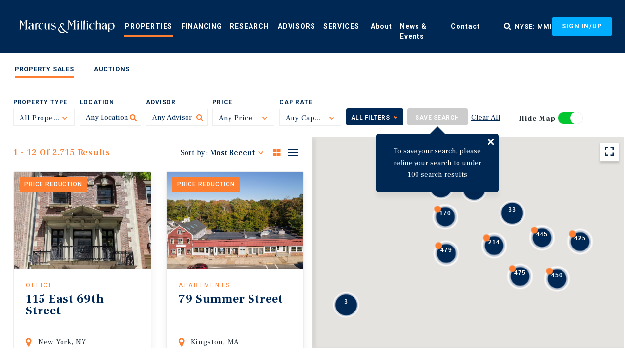

--- FILE ---
content_type: text/html; charset=utf-8
request_url: https://www.marcusmillichap.com/properties?f-advisors-advisors=Ray%20Turchi
body_size: 9575
content:
<!DOCTYPE html>
<html lang="en">
<head>

    <link rel="apple-touch-icon" sizes="180x180" href="/Areas/MM/img/favicon/apple-touch-icon.png">
    <link rel="icon" type="image/png" sizes="32x32" href="/Areas/MM/img/favicon/favicon-32x32.png">
    <link rel="icon" type="image/png" sizes="16x16" href="/Areas/MM/img/favicon/favicon-16x16.png">
    <link rel="manifest" href="/Areas/MM/img/favicon/site.webmanifest">
    <link rel="mask-icon" href="/Areas/MM/img/favicon/safari-pinned-tab.svg" color="#273139">
    <meta name="msapplication-TileColor" content="#da532c">
    <meta name="theme-color" content="#ffffff">

    <meta charset="utf-8" />
    <meta name="viewport" content="width=device-width, target-densityDpi=device-dpi, initial-scale=1, user-scalable=no" />
    <script src="/Areas/MM/js/Utils/CookieControl.js"></script>
    


    <script type="text/javascript">
piAId = '185742';
piCId = '1152';
piHostname = 'pi.pardot.com';
 
(function() {
                function async_load(){
                                var s = document.createElement('script'); s.type = 'text/javascript';
                                s.src = ('https:' == document.location.protocol ? 'https://pi' : 'http://cdn') + '.pardot.com/pd.js';
                                var c = document.getElementsByTagName('script')[0]; c.parentNode.insertBefore(s, c);
                }
               if (window.getConsent()){
					if(window.attachEvent) { window.attachEvent('onload', async_load); }
					else { window.addEventListener('load', async_load, false); }
				}
})();
</script>

<script type='text/javascript'>
piAId = '950452';
piCId = '';
piHostname = 'go2.marcusmillichap.com';
 
(function() {
                function async_load(){
                                var s = document.createElement('script'); s.type = 'text/javascript';
                                s.src = ('https:' == document.location.protocol ? 'https://' : 'http://') + piHostname + '/pd.js';
                                var c = document.getElementsByTagName('script')[0]; c.parentNode.insertBefore(s, c);
                }
                if (window.getConsent()){
					if(window.attachEvent) { window.attachEvent('onload', async_load); }
					else { window.addEventListener('load', async_load, false); }
				}
})();
</script>

<style>  @media screen and (min-width: 992px){
    .score-stripe.mm-sticky-navigation-with-buttons .score-center .score-button:first-of-type{
      margin-left: 20px !important;
    }
  }
</style>


    
    <title>Commercial Properties for Sale | Marcus &amp; Millichap</title>
    <meta property="page_template" content="MM Content Page" />


    <meta property="og:title" content="Commercial Properties for Sale | Marcus &amp; Millichap" />
    <meta property="og:image" content="https://www.marcusmillichap.com/-/media/Images/MM/MM%20Hero%20Images/mm-properties-hero%20jpg.jpg?rev=0e2030bb9d0741b1ad2f9dbb5ca65c57" />
    <meta property="og:image:type" content="image/jpeg" />
    <meta property="og:image:width" content="1440" />
    <meta property="og:image:height" content="350" />

    <meta property="og:description" content="Search Marcus &amp; Millichap&#39;s exclusive inventory of commercial real estate investment properties. More than any other firm." />
    <meta name="description" content="Search Marcus &amp; Millichap&#39;s exclusive inventory of commercial real estate investment properties. More than any other firm." />

<meta property="og:url" content="https://www.marcusmillichap.com/properties" />
<meta name="robots" content="INDEX, FOLLOW" />

        <link href="https://www.marcusmillichap.com/properties" rel="canonical" />



    <link href="/Areas/MM/css/main.css?v=639008976320091860" rel="stylesheet" />


    <script src="/Areas/MM/js/vendor/modernizr.2.6.2.min.js"></script>
    <script src="/Areas/MM/js/bundled-components/vendor.js?v=639008976320091860"></script>

    
        <!-- Google Tag Manager -->
    <script>
	if(window.getConsent()){
		(function(w,d,s,l,i){w[l]=w[l]||[];w[l].push({'gtm.start':
		new Date().getTime(),event:'gtm.js'});var f=d.getElementsByTagName(s)[0],
		j=d.createElement(s),dl=l!='dataLayer'?'&l='+l:'';j.async=true;j.src=
		'https://www.googletagmanager.com/gtm.js?id='+i+dl;f.parentNode.insertBefore(j,f);
		})(window,document,'script','dataLayer','GTM-KZZRMBQ');
	}else{
		// Define dataLayer and the gtag function.
		window.dataLayer = window.dataLayer || [];
		function gtag(){dataLayer.push(arguments);}

		// Set default consent to 'denied' as a placeholder
		// Determine actual values based on your own requirements
		gtag('consent', 'default', {
			'ad_storage': 'denied',
			'ad_user_data': 'denied',
			'ad_personalization': 'denied',
			'analytics_storage': 'denied'
		});
	}
    </script>
    <!-- Create update function for each consent parameter -->
    <script>
        function gaConsentGrant() {
            gtag('consent', 'update', {
                'ad_storage': 'granted',
                'ad_user_data': 'granted',
                'ad_personalization': 'granted',
                'analytics_storage': 'granted'
            });
        }
    </script>
    <!-- End Google Tag Manager -->

</head>
<body class="mm-property-search-page mm-content-page en mode-live web  ">
        <!-- Google Tag Manager (noscript) -->
    <noscript>
        <iframe src="https://www.googletagmanager.com/ns.html?id=GTM-KZZRMBQ"
                height="0" width="0" style="display:none;visibility:hidden"></iframe>
    </noscript>
    <!-- End Google Tag Manager (noscript) -->

    <header class="score-header " >
        <a href="#page-content" class="sr-only sr-only-focusable" aria-label="Skip to main content">Skip to main content</a>
<div class="container score-page-layout-column1 full-width">
    <div class="score-column1 " >
        <div class="score-center">
                <nav class="score-megamenu" >
        
        <div class="score-nav-wrapper">
            <div class="score-nav">
                <!-- score-nav-wrapper is the container -->
                <div class="navbar-header score-navbar-header">
                    <button type="button" data-toggle="collapse" data-target="#mm-baf649d5-ccfc-40e0-99de-3a51d16e710d"
                            class="score-hamburger navbar-toggle">
                        <span class="sr-only">Toggle navigation</span>
                        <span class="icon-bar"></span>
                        <span class="icon-bar"></span>
                        <span class="icon-bar"></span>
                    </button>
                        <a href="/" class="navbar-brand">
                            
                            Home
                        </a>
                </div>
                <div class="collapse navbar-collapse" id="mm-baf649d5-ccfc-40e0-99de-3a51d16e710d">
                    <ul class="nav navbar-nav score-nav" role="menu" >
    <li class="score-megamenu-basic-item active" data-ux-args="{&quot;ClickMessagesTransmitting&quot;:[]}" data-ux-module="score_bootstrap/Components/BasicMenuItem" data-ux-state="pending" role="menuitem"><a class="mm-menu-properties" href="/properties">Properties</a></li><li class="score-megamenu-dropdown dropdown" role="menuitem" >
    <a href="/financing">Financing</a>
    <a href="#" class="dropdown-toggle toggle-caret" data-toggle="dropdown">
        <span class="caret"></span>
        <span class="sr-only">toggle menu</span>
    </a>

    <ul class="dropdown-menu" role="menu">
        

<li class="score-menu-list-item" data-ux-args="{&quot;IsEditorEditing&quot;:false,&quot;ClickMessagesTransmitting&quot;:[]}" data-ux-module="score_bootstrap/Components/MenuListItem" data-ux-state="pending" role="menuitem"><a href="/financing/agency-alliance">Agency Alliance</a></li>
    </ul>
</li><li class="score-megamenu-basic-item" data-ux-args="{&quot;ClickMessagesTransmitting&quot;:[]}" data-ux-module="score_bootstrap/Components/BasicMenuItem" data-ux-state="pending" role="menuitem"><a href="/research">Research</a></li><li class="score-megamenu-dropdown dropdown" role="menuitem" >
    <a href="/advisors">Advisors</a>
    <a href="#" class="dropdown-toggle toggle-caret" data-toggle="dropdown">
        <span class="caret"></span>
        <span class="sr-only">toggle menu</span>
    </a>

    <ul class="dropdown-menu" role="menu">
        

<li class="score-menu-list-item" data-ux-args="{&quot;IsEditorEditing&quot;:false,&quot;ClickMessagesTransmitting&quot;:[]}" data-ux-module="score_bootstrap/Components/MenuListItem" data-ux-state="pending"><a href="/advisors?type=agent#3070fbfb-aab6-491c-a4aa-ae7a5c8a08abfacet=Advisor%20Type:Agent">Agents</a></li>

<li class="score-menu-list-item" data-ux-args="{&quot;IsEditorEditing&quot;:false,&quot;ClickMessagesTransmitting&quot;:[]}" data-ux-module="score_bootstrap/Components/MenuListItem" data-ux-state="pending"><a href="/advisors?type=originator#3070fbfb-aab6-491c-a4aa-ae7a5c8a08abfacet=Advisor%20Type:Originator">Originators</a></li>
    </ul>
</li><li class="score-megamenu-dropdown dropdown" role="menuitem" >
    <a href="/services">Services</a>
    <a href="#" class="dropdown-toggle toggle-caret" data-toggle="dropdown">
        <span class="caret"></span>
        <span class="sr-only">toggle menu</span>
    </a>

    <ul class="dropdown-menu" role="menu">
        

<li class="score-menu-list-item" data-ux-args="{&quot;IsEditorEditing&quot;:false,&quot;ClickMessagesTransmitting&quot;:[]}" data-ux-module="score_bootstrap/Components/MenuListItem" data-ux-state="pending" role="menuitem"><a href="/services/property-types">Investment Property Types</a></li>

<li class="score-menu-list-item" data-ux-args="{&quot;IsEditorEditing&quot;:false,&quot;ClickMessagesTransmitting&quot;:[]}" data-ux-module="score_bootstrap/Components/MenuListItem" data-ux-state="pending" role="menuitem"><a href="/services/1031exchange">1031 Exchange</a></li>

<li class="score-menu-list-item" data-ux-args="{&quot;IsEditorEditing&quot;:false,&quot;ClickMessagesTransmitting&quot;:[]}" data-ux-module="score_bootstrap/Components/MenuListItem" data-ux-state="pending" role="menuitem"><a href="/services/buyer-seller-services">Buyer/Seller Services</a></li>

<li class="score-menu-list-item" data-ux-args="{&quot;IsEditorEditing&quot;:false,&quot;ClickMessagesTransmitting&quot;:[]}" data-ux-module="score_bootstrap/Components/MenuListItem" data-ux-state="pending" role="menuitem"><a href="/services/global-capital-division">Global Capital</a></li>

<li class="score-menu-list-item" data-ux-args="{&quot;IsEditorEditing&quot;:false,&quot;ClickMessagesTransmitting&quot;:[]}" data-ux-module="score_bootstrap/Components/MenuListItem" data-ux-state="pending" role="menuitem"><a href="/services/loan-sales">Loan Sales</a></li>

<li class="score-menu-list-item" data-ux-args="{&quot;IsEditorEditing&quot;:false,&quot;ClickMessagesTransmitting&quot;:[]}" data-ux-module="score_bootstrap/Components/MenuListItem" data-ux-state="pending" role="menuitem"><a href="/services/commercial-property-auctions">Commercial Property Auctions</a></li>

<li class="score-menu-list-item" data-ux-args="{&quot;IsEditorEditing&quot;:false,&quot;ClickMessagesTransmitting&quot;:[]}" data-ux-module="score_bootstrap/Components/MenuListItem" data-ux-state="pending" role="menuitem"><a href="/services/crowdfunding">Crowdfunding</a></li>
    </ul>
</li>
</ul><ul class="nav navbar-nav score-nav" role="menu" >
    <li class="score-megamenu-dropdown dropdown" role="menuitem" >
    <a class="mm-menu-about" href="/about-us">About</a>
    <a href="#" class="dropdown-toggle toggle-caret" data-toggle="dropdown">
        <span class="caret"></span>
        <span class="sr-only">toggle menu</span>
    </a>

    <ul class="dropdown-menu" role="menu">
        

<li class="score-menu-list-item" data-ux-args="{&quot;IsEditorEditing&quot;:false,&quot;ClickMessagesTransmitting&quot;:[]}" data-ux-module="score_bootstrap/Components/MenuListItem" data-ux-state="pending" role="menuitem"><a href="/careers">Careers</a></li>

<li class="score-menu-list-item" data-ux-args="{&quot;IsEditorEditing&quot;:false,&quot;ClickMessagesTransmitting&quot;:[]}" data-ux-module="score_bootstrap/Components/MenuListItem" data-ux-state="pending" role="menuitem"><a href="/about-us/leadership">Leadership</a></li>

<li class="score-menu-list-item" data-ux-args="{&quot;IsEditorEditing&quot;:false,&quot;ClickMessagesTransmitting&quot;:[]}" data-ux-module="score_bootstrap/Components/MenuListItem" data-ux-state="pending" role="menuitem"><a href="/about-us/offices">Offices</a></li>

<li class="score-menu-list-item" data-ux-args="{&quot;IsEditorEditing&quot;:false,&quot;ClickMessagesTransmitting&quot;:[]}" data-ux-module="score_bootstrap/Components/MenuListItem" data-ux-state="pending" role="menuitem"><a target="_blank" href="https://ir.marcusmillichap.com/">Investor Relations</a></li>

<li class="score-menu-list-item" data-ux-args="{&quot;IsEditorEditing&quot;:false,&quot;ClickMessagesTransmitting&quot;:[]}" data-ux-module="score_bootstrap/Components/MenuListItem" data-ux-state="pending"><a href="/about-us/why-mmi">Why MMI</a></li>

<li class="score-menu-list-item" data-ux-args="{&quot;IsEditorEditing&quot;:false,&quot;ClickMessagesTransmitting&quot;:[]}" data-ux-module="score_bootstrap/Components/MenuListItem" data-ux-state="pending" role="menuitem"><a href="/about-us/history">MMI History</a></li>
    </ul>
</li><li class="score-megamenu-basic-item" data-ux-args="{&quot;ClickMessagesTransmitting&quot;:[]}" data-ux-module="score_bootstrap/Components/BasicMenuItem" data-ux-state="pending" role="menuitem"><a class="mm-menu-news-events" href="/news-events">News & Events</a></li><li class="score-megamenu-basic-item" data-ux-args="{&quot;ClickMessagesTransmitting&quot;:[]}" data-ux-module="score_bootstrap/Components/BasicMenuItem" data-ux-state="pending" role="menuitem"><a href="/contact-us">Contact</a></li><li class="score-megamenu-basic-item hidden-lg" data-ux-args="{&quot;ClickMessagesTransmitting&quot;:[]}" data-ux-module="score_bootstrap/Components/BasicMenuItem" data-ux-state="pending" role="menuitem"><a target="_blank" href="https://ir.marcusmillichap.com/">NYSE: MMI</a></li>
</ul>
                </div>
            </div>
        </div>
    </nav>
<div class="score-well" style="" >
    <a class="score-image-button mm-global-search" data-ux-args="{&quot;ClickMessagesTransmitting&quot;:[&quot;open modal&quot;],&quot;StateChangeMessagesTransmitting&quot;:[],&quot;ShowActionMessages&quot;:[],&quot;HideActionMessages&quot;:[]}" data-ux-module="score_bootstrap/Components/Button" data-ux-state="pending" href="#"><img src="https://www.marcusmillichap.com/-/media/Images/MM/MM%20Icons/icon-fax%20svg.svg?iar=0&amp;rev=0dbad92da9cd419ab899ebc6541fcfc2&amp;hash=85D65598ABBEEEA9E82B84E7AD51757A" class=" img-responsive" alt="fax icon" /></a><a class="score-button mm-stock-mmi" data-ux-args="{&quot;ClickMessagesTransmitting&quot;:[],&quot;StateChangeMessagesTransmitting&quot;:[],&quot;ShowActionMessages&quot;:[],&quot;HideActionMessages&quot;:[]}" data-ux-module="score_bootstrap/Components/Button" data-ux-state="pending" href="https://ir.marcusmillichap.com/" target="_blank">NYSE: MMI</a>
</div>

<div class="header-navigation" data-ux-args="{&quot;IsEditorEditing&quot;:false,&quot;SignInSignUpButtonUrl&quot;:&quot;/identity/externallogin?authenticationType=AzureADB2C\u0026ReturnUrl=%2fidentity%2fexternallogincallback%3fReturnUrl%3d%252fproperties%253ff-advisors-advisors%253dRay%252520Turchi%26sc_site%3dMM%26authenticationSource%3dDefault\u0026sc_site=MM&quot;,&quot;IsExternalSignOut&quot;:true,&quot;InternalSignOutUrl&quot;:&quot;/mymmi/internal/logout&quot;,&quot;IsSignedIn&quot;:false,&quot;TooltipDelayInDays&quot;:30}" data-ux-module="MM/Components/ClientPortal/HeaderNavigation" data-ux-state="pending" style="">            <div class="score-button-group">
                <a class="mm-sign-up-sign-in score-button" href="#">Sign In/Up</a>
            </div>
</div>
        </div>
    </div>
</div>
<div class="score-stripe mm-auction-sales-tabs-navigation" style="" >


    <div class="container score-page-layout-column1 ">
    <div class="score-column1 mm-property-search-tabs" >
        <div class="score-center">
            <ul class="score-menu-list" role="menu" >
    

<li class="score-menu-list-item active" data-ux-args="{&quot;IsEditorEditing&quot;:false,&quot;ClickMessagesTransmitting&quot;:[]}" data-ux-module="score_bootstrap/Components/MenuListItem" data-ux-state="pending" role="menuitem"><a href="/properties">Property Sales</a></li>

<li class="score-menu-list-item" data-ux-args="{&quot;IsEditorEditing&quot;:false,&quot;ClickMessagesTransmitting&quot;:[]}" data-ux-module="score_bootstrap/Components/MenuListItem" data-ux-state="pending" role="menuitem"><a href="/auctions">Auctions</a></li>
</ul>
        </div>
    </div>
</div>

</div>
</header><div aria-hidden="true" aria-labelledby="modal-bca29d82-ad6f-45ac-8435-327d9cbdc408-Label" class="modal fade score-modal mm-global-search-modal" data-ux-args="{&quot;StateChangeMessagesTransmitting&quot;:[],&quot;ShowActionMessages&quot;:[&quot;open modal&quot;],&quot;HideActionMessages&quot;:[],&quot;ShowMessagesTransmitting&quot;:[],&quot;HideMessagesTransmitting&quot;:[]}" data-ux-module="score_bootstrap/Components/Modal" data-ux-state="pending" id="modal-bca29d82-ad6f-45ac-8435-327d9cbdc408" role="dialog" tabindex="-1">        <div class="modal-dialog ">
            <div class="modal-content">
                <div class="modal-header" id="modal-bca29d82-ad6f-45ac-8435-327d9cbdc408-Label">
                    
                    <button type="button" class="close" data-dismiss="modal" aria-label="Close">
                        <span aria-hidden="true">&times;</span>
                    </button>
                </div>
                <div class="modal-body">
                    <div class="score-section-header" >

        <h2>
            Search Marcus &amp; Millichap

        </h2>

</div>
<div class="vue-global-search-app" data-ux-args="{}" data-ux-module="MM/bundled-components/GlobalSearchBox" data-ux-state="pending" id="global-search-cf7404b06e9b44cfb2c913773f35fd47">        <input type="hidden" ref="input" id="globalSearchPlaceholderText" value="Search offices, agents, teams, research, events and news">
        <input type="hidden" ref="input" id="globalSearchResultsMessage" value="Top Results For">
        <input type="hidden" ref="input" id="globalSearchTopResultsText" value="Top Results">
</div>


                </div>
                <div class="modal-footer score-call-to-action">
                    
                </div>
            </div>
        </div>
</div>
    <main id="page-content">
        <div class="page-wrapper">
            <div class="container score-page-layout-column1 full-width">
    <div class="score-column1 " >
        <div class="score-center">
            <div class="js-property-search" data-search-query="" data-ux-args="{}" data-ux-module="MM/bundled-components/PropertySearchResults" data-ux-state="pending" id="property-search">    <property-search :is-authenticated="false" :is-client-portal-enabled="true" 
                     :client-portal-url="&quot;/identity/externallogin?authenticationType=AzureADB2C\u0026ReturnUrl=%2fidentity%2fexternallogincallback%3fReturnUrl%3d%252fproperties%253ff-advisors-advisors%253dRay%252520Turchi%26sc_site%3dMM%26authenticationSource%3dDefault\u0026sc_site=MM&quot;" :is-came-from-saved-searches="false"
                     :is-access-denied-saved-search="false" :save-search-refine-limit="100" 
                     :current-saved-search-id="0" :google-map-api-key="&quot;AIzaSyDgVkP6Rn0aQdC5EF82bOzJjRO-X4hSL5A&quot;" 
                     complex-facet-value-separator=":" custom-draw-text-placeholder="Custom Draw"
                     map-search-text-placeholder="Map Search" :save-search-prompt-delay="2000" 
                     :is-auction-properties-enabled="true" :is-auctions-search="false" 
                     traditional-sale-text="Traditional Sale" all-auction-types-text="All Auction Types"
                     recent-search-auction-type-suffix="Auction">
        <template #error-selected-property-not-found-message><p>The property you are trying to visit is no longer available.</p></template>
        <template #exclusive-inventory-text>Search Our Exclusive Inventory</template>
        <template #filters-mobile-filters-btn-text>Sort &amp; Filter</template>
        <template #filters-btn-apply-filters-text>Apply Filters</template>
        <template #filters-btn-add-more-filters-text>Add More Filters</template>
        <template #filters-section-property-type-text>Property Type Specific Filters</template>
        <template #filters-btn-edit-property-type-filters-text>Edit Property Type Filters</template>
        <template #filters-btn-edit-auction-type-filters-text>Edit Auction Type Filters</template>
        <template #filters-btn-more-filters-text>All Filters</template>
        <template #filters-btn-clear-filters-text>Clear Filters</template>
        <template #filters-btn-clear-all-facets-text>Clear All</template>
        <template #filters-btn-back-to-search-text>Back</template>
        <template #filters-btn-update-sort-order-text>Update Sort</template>
        <template #filters-btn-sort-by-text>Sort by:</template>
        <template #filters-btn-sort-by-mobile-text>Sort by</template>
        <template #filters-error-select-property-type-msg>Select a property type to see more filter options.</template>
        <template #filters-map-toggle-mobile-show-map-label>Map</template>
        <template #filters-map-toggle-mobile-show-list-label>List</template>
        <template #filters-cbox-include-auctions>Include Auctions</template>
        <template #map-search-as-i-move-text>Search as I move the map</template>
        <template #map-redo-search-text>Search this area</template>
        <template #map-toggle-show-map-text>Show Map</template>
        <template #map-toggle-hide-map-text>Hide Map</template>
        <template #save-search-btn-text>Save Search</template>
        <template #save-search-refine-tooltip-message><p>To save your search, please refine your search to <strong>under 100 search results</strong></p></template>
        <template #save-search-call-to-save-tooltip-message><p>To save your search, please refine your search to under 100 search results</p></template>
        <template #saved-search-modal-title>Search Saved!</template>
        <template #saved-search-modal-subtitle>Your search has been saved.</template>
        <template #saved-search-modal-body><p>If you would like, you can change the name or choose how often you will receive communication on this search.</p></template>
        <template #saved-search-field-search-name>Search name</template>
        <template #saved-search-field-search-name-validation>Please enter at least three characters</template>
        <template #saved-search-field-email-frequency>Email frequency for this search</template>
        <template #saved-search-button-update-savedsearch>Update</template>
        <template #saved-search-name></template>
        <template #saved-search-successful-save-message-img>
            <img src="/Areas/MM/img/saved-search-no-img.jpg" srcset="/Areas/MM/img/saved-search-no-img.jpg, /Areas/MM/img/saved-search-no-img@2.jpg 2x" alt="" title="" />
        </template>
        <template #saved-search-successful-save-message>
<p><strong><span class="js-name"></span></strong> has been saved</p>        </template>
        <template #saved-search-successful-save-message-edit-btn>Edit</template>
        <template #saved-search-error-save-message><p>There was an error saving your saved search. Please try again!</p></template>
        <template #saved-search-back-to-saved-searches-link>
            <a href="/mymmi/saved-searches" class="mm-js-back-to-search">
                Back to Saved Searches
            </a>
        </template>
        <template #saved-search-access-denied><p>You do not have permission to view this Saved Search.</p></template>
        <template #search-results-labels-of-text>Of</template>
        <template #search-results-labels-results-text>Results</template>
        <template #search-results-labels-no-results-text>No results were found for your search. Please try another search or try again soon, as we update our site daily.</template>
        <template #search-results-refine-tile><p>Want to see more listings? <span>Please refine your search</span></p></template>
        <template #search-results-refine-message><p>You are currently only seeing the newest 100 listings of your search parameters. Please refine your search to better curate your results.</p></template>
        <template #save-search-prompt-header-image></template>
        <template #save-search-prompt-text><p>Saving this Search provides you immediate email notification of matching investment opportunities through MyMMI.</p></template>
        <template #save-search-prompt-search-name-lbl>Your search:</template>
        <template #save-search-prompt-save-btn>Save Search</template>
        <template #save-search-prompt-dont-show-again-lbl>Do not show again</template>
    </property-search>
</div>
        </div>
    </div>
</div>

        </div>
    </main>
    <footer class="score-footer " >
    <div class="container score-page-layout-column1 ">
    <div class="score-column1 narrow-content" >
        <div class="score-center">
            <a class="score-button mm-back-to-top" data-ux-args="{&quot;ClickMessagesTransmitting&quot;:[],&quot;StateChangeMessagesTransmitting&quot;:[],&quot;ShowActionMessages&quot;:[],&quot;HideActionMessages&quot;:[]}" data-ux-module="score_bootstrap/Components/Button" data-ux-state="pending" href="#">Back To Top</a><div class="score-column2 wide-left" >
    <div class="score-left">
            <div class="mm-sign-up-form score-section-hero">
                <h4>NEVER MISS ANOTHER DEAL!</h4>
                <h2>Sign up for MyMMI to receive property matching notifications of new investment opportunities</h2>
                <p class="mm-lead">We have the industry’s largest, most diverse collection of exclusive commercial real estate listings. Start receiving custom property alerts today.</p>
                <a class="btn btn-primary score-button mm-orange" href="/mymmi/your-research">SIGN UP FOR MYMMI</a>
    </div>
<div class="score-content-spot" >
    <ul>
    <li><a href="/properties">Real Estate Investment Sales</a></li>
    <li><a href="/financing">Financing</a></li>
    <li><a href="/research">Research</a></li>
    <li><a href="/services">Advisory Services</a></li>
</ul>
</div>
    </div>
    <div class="score-right">
        <img src="https://www.marcusmillichap.com/-/media/Images/MM/Global%20Navigation/marcus-millichap-logo-white%20svg.svg?iar=0&amp;rev=7e9366d70d8a475eadc5db0b204f134a&amp;hash=979C648B803E453C49A77372966710F1" class="score-image hidden-xs hidden-sm img-responsive" alt="Marcus & Millichap white logo" />
<ul class="score-menu-list" role="menu" >
    

<li class="score-menu-list-item" data-ux-args="{&quot;IsEditorEditing&quot;:false,&quot;ClickMessagesTransmitting&quot;:[]}" data-ux-module="score_bootstrap/Components/MenuListItem" data-ux-state="pending" role="menuitem"><a href="/careers">Careers</a></li>

<li class="score-menu-list-item" data-ux-args="{&quot;IsEditorEditing&quot;:false,&quot;ClickMessagesTransmitting&quot;:[]}" data-ux-module="score_bootstrap/Components/MenuListItem" data-ux-state="pending" role="menuitem"><a href="/privacy-policy">Privacy Policy</a></li>

<li class="score-menu-list-item" data-ux-args="{&quot;IsEditorEditing&quot;:false,&quot;ClickMessagesTransmitting&quot;:[]}" data-ux-module="score_bootstrap/Components/MenuListItem" data-ux-state="pending" role="menuitem"><a href="/privacy-policy#mmcookies">Ad Choices</a></li>

<li class="score-menu-list-item" data-ux-args="{&quot;IsEditorEditing&quot;:false,&quot;ClickMessagesTransmitting&quot;:[]}" data-ux-module="score_bootstrap/Components/MenuListItem" data-ux-state="pending" role="menuitem"><a href="/corporate-social-responsibility-policy">Corporate Social Responsibility Policy</a></li>

<li class="score-menu-list-item" data-ux-args="{&quot;IsEditorEditing&quot;:false,&quot;ClickMessagesTransmitting&quot;:[]}" data-ux-module="score_bootstrap/Components/MenuListItem" data-ux-state="pending" role="menuitem"><a href="/a-commitment-to-sustainability">A Commitment to Sustainability</a></li>

<li class="score-menu-list-item" data-ux-args="{&quot;IsEditorEditing&quot;:false,&quot;ClickMessagesTransmitting&quot;:[]}" data-ux-module="score_bootstrap/Components/MenuListItem" data-ux-state="pending" role="menuitem"><a href="/terms-of-use">Terms of Use</a></li>

<li class="score-menu-list-item" data-ux-args="{&quot;IsEditorEditing&quot;:false,&quot;ClickMessagesTransmitting&quot;:[]}" data-ux-module="score_bootstrap/Components/MenuListItem" data-ux-state="pending" role="menuitem"><a href="/client-portal-terms-and-conditions">Client Portal Terms & Conditions</a></li>

<li class="score-menu-list-item" data-ux-args="{&quot;IsEditorEditing&quot;:false,&quot;ClickMessagesTransmitting&quot;:[]}" data-ux-module="score_bootstrap/Components/MenuListItem" data-ux-state="pending" role="menuitem"><a href="/site-map">Site Map</a></li>
</ul><div class="score-button-group " >
    <a class="score-composite-link" data-ux-args="{&quot;ClickMessagesTransmitting&quot;:[]}" data-ux-module="score_bootstrap/Components/Button" data-ux-state="pending" href="http://www.linkedin.com/company/6346" target="_blank"><img src="https://www.marcusmillichap.com/-/media/Images/MM/Global%20Navigation/linkedin-icon-hover%20svg.svg?iar=0&amp;rev=8e626782d4624aedac09a7146ca78d2f&amp;hash=3D903646D30F347D6B8D9BB65A7B9889" class="score-image img-responsive" alt="" />
<img src="https://www.marcusmillichap.com/-/media/Images/MM/Global%20Navigation/linkedin-icon%20svg.svg?iar=0&amp;rev=f32e562cdf4e43e19dc03042b5d65e68&amp;hash=5621ED771569D245A89E365ADBCA42EA" class="score-image img-responsive" alt="" />
</a><a class="score-composite-link" data-ux-args="{&quot;ClickMessagesTransmitting&quot;:[]}" data-ux-module="score_bootstrap/Components/Button" data-ux-state="pending" href="https://www.facebook.com/pages/Marcus-Millichap/470840972970891" target="_blank"><img src="https://www.marcusmillichap.com/-/media/Images/MM/Global%20Navigation/facebook-icon-hover%20svg.svg?iar=0&amp;rev=63f4048bbb05462a9a72cc1bc3c48f9d&amp;hash=CBF55AC9D530B8E92799D5D60F69E91E" class="score-image img-responsive" alt="" />
<img src="https://www.marcusmillichap.com/-/media/Images/MM/Global%20Navigation/facebook-icon%20svg.svg?iar=0&amp;rev=b27d41fce97d43c2bd2437e5e66d2fb7&amp;hash=F30C7C85FEF2B8F88FE65417B1B1A7C2" class="score-image img-responsive" alt="" />
</a><a class="score-composite-link" data-ux-args="{&quot;ClickMessagesTransmitting&quot;:[]}" data-ux-module="score_bootstrap/Components/Button" data-ux-state="pending" href="http://twitter.com/mmreis" target="_blank"><img src="https://www.marcusmillichap.com/-/media/Images/MM/Global%20Navigation/x-icon-hover%20svg.svg?iar=0&amp;rev=8f141ba74feb422a98569ce604f59420&amp;hash=7A791BB70B9C46A2D909FABC7CD83B39" class="score-image img-responsive" alt="" />
<img src="https://www.marcusmillichap.com/-/media/Images/MM/Global%20Navigation/x-icon%20svg.svg?iar=0&amp;rev=669a3edd43624bc3b468103292f6b80b&amp;hash=846941A26B277E0199EBA3FFF7029C3C" class="score-image img-responsive" alt="" />
</a>
</div>
    </div>
</div><div class="score-content-spot" >
    Marcus &amp; Millichap and Institutional Property Advisors (IPA) are service marks of Marcus &amp; Millichap Real Estate Investment Services, Inc. &copy; 2026 Marcus &amp; Millichap. All rights reserved.
</div>
        </div>
    </div>
</div>
<div class="score-stripe ipa-cookie-wrapper" style="" >


    <div class="container score-page-layout-column1 ">
    <div class="score-column1 " >
        <div class="score-center">
                <div id="cookieBanner" class="cookie-banner " style="display: none;">
        <div class="cookie-banner-disclaimer">
            <p><strong>We Use Cookies &amp; Other Technologies.</strong> By clicking <strong>Continue</strong>, or clicking out of this window to our site, you consent to our use of cookies and similar technologies that allow third parties to collect and transmit data in real time including about you &amp; your site visit, our <a href="/privacy-policy">Privacy Policy</a>, and our <a href="/terms-of-use">Terms of Use</a>. If you do not agree please exit our site.</p>
        </div>
        <div class="cookie-banner-button-placeholder">
            <button class="btn-primary accept-all-cookies-button" id="acceptAllCookies">CONTINUE</button>
        </div>
    </div>
<div data-ux-args="{&quot;NecessaryCookies&quot;:[&quot;ApplicationGatewayAffinity&quot;,&quot;ASP.NET_SessionId&quot;,&quot;.AspNet.Cookies&quot;,&quot;CookieSettings&quot;,&quot;GATED_FORM_COOKIE&quot;,&quot;HeaderPromoWidgetCookie&quot;,&quot;JSESSIONID&quot;,&quot;mymmi_at&quot;,&quot;mymmi_rt&quot;,&quot;mymmi_uid&quot;,&quot;__CSRFCOOKIE&quot;],&quot;AllowConsenting&quot;:true}" data-ux-module="MM/Components/CookieBanner" data-ux-state="pending"></div>
        </div>
    </div>
</div>

</div>
</footer>


        <script type="text/javascript" src="/Areas/MM/js/mm.bundle.config.js?v=639008976320091860"></script>
    <script src="/Areas/ScoreCCF/js/Vendor/require.js?v=639008976320091860" data-main="/Areas/MM/js/main.js" type="text/javascript"></script>

     
    <script>(function(d){var s = d.createElement("script");s.setAttribute("data-account", "Cz13g4PFTX");s.setAttribute("src", "https://cdn.userway.org/widget.js");(d.body || d.head).appendChild(s);})(document)</script><noscript>Please ensure Javascript is enabled for purposes of <a href="https://userway.org">website accessibility</a></noscript><img src="https://d21y75miwcfqoq.cloudfront.net/c70a92e5" style="position:absolute" referrerpolicy="no-referrer-when-downgrade" />



</body>
</html>


--- FILE ---
content_type: image/svg+xml
request_url: https://www.marcusmillichap.com/Areas/MM/img/icon-close-white.svg
body_size: 704
content:
<?xml version="1.0" encoding="UTF-8"?>
<svg width="19px" height="20px" viewBox="0 0 19 20" version="1.1" xmlns="http://www.w3.org/2000/svg" xmlns:xlink="http://www.w3.org/1999/xlink">
    <title>Group 18</title>
    <g id="Symbols" stroke="none" stroke-width="1" fill="none" fill-rule="evenodd" stroke-linecap="square">
        <g id="Modal/Thank-You" transform="translate(-960.000000, -19.000000)" stroke="#FFFFFF" stroke-width="3">
            <g id="Group-18" transform="translate(962.000000, 21.479185)">
                <line x1="0.441176471" y1="14.5588235" x2="14.5588235" y2="0.441176471" id="Line-6"></line>
                <line x1="0.441176471" y1="14.5588235" x2="14.5588235" y2="0.441176471" id="Line-6" transform="translate(7.500000, 7.500000) scale(-1, 1) translate(-7.500000, -7.500000) "></line>
            </g>
        </g>
    </g>
</svg>

--- FILE ---
content_type: image/svg+xml
request_url: https://www.marcusmillichap.com/Areas/MM/img/icon-fullscreen-map.svg
body_size: 1745
content:
<?xml version="1.0" encoding="UTF-8"?>
<svg width="48px" height="48px" viewBox="0 0 48 48" version="1.1" xmlns="http://www.w3.org/2000/svg" xmlns:xlink="http://www.w3.org/1999/xlink">
    <title>Group 14</title>
    <defs>
        <rect id="path-1" x="0" y="0" width="40" height="40" rx="2"></rect>
        <filter x="-17.5%" y="-12.5%" width="135.0%" height="135.0%" filterUnits="objectBoundingBox" id="filter-2">
            <feOffset dx="0" dy="2" in="SourceAlpha" result="shadowOffsetOuter1"></feOffset>
            <feGaussianBlur stdDeviation="2" in="shadowOffsetOuter1" result="shadowBlurOuter1"></feGaussianBlur>
            <feColorMatrix values="0 0 0 0 0   0 0 0 0 0   0 0 0 0 0  0 0 0 0.160128934 0" type="matrix" in="shadowBlurOuter1"></feColorMatrix>
        </filter>
    </defs>
    <g id="Desktop" stroke="none" stroke-width="1" fill="none" fill-rule="evenodd">
        <g id="Radius-and-Poly-Draw-1" transform="translate(-1381.000000, -301.000000)">
            <g id="Group-14" transform="translate(1385.000000, 303.000000)">
                <g id="Rectangle">
                    <use fill="black" fill-opacity="1" filter="url(#filter-2)" xlink:href="#path-1"></use>
                    <use fill="#FFFFFF" fill-rule="evenodd" xlink:href="#path-1"></use>
                </g>
                <path d="M22.5714286,11 L22.5714286,13.5727143 L26.4285714,13.5727143 L26.4285714,17.4285714 L29,17.4285714 L29,11 L22.5714286,11 Z M11,11 L11,17.4285714 L13.5714286,17.4285714 L13.5714286,13.5727143 L17.4285714,13.5727143 L17.4285714,11 L11,11 Z M26.4285714,22.5714286 L26.4285714,26.4298571 L22.5714286,26.4298571 L22.5714286,29 L29,29 L29,22.5714286 L26.4285714,22.5714286 Z M11,22.5714286 L11,29 L17.4285714,29 L17.4285714,26.4298571 L13.5714286,26.4298571 L13.5714286,22.5714286 L11,22.5714286 Z" id="Fill-1" fill="#002855"></path>
            </g>
        </g>
    </g>
</svg>

--- FILE ---
content_type: image/svg+xml
request_url: https://www.marcusmillichap.com/Areas/MM/img/icon-magnifying-glass.svg
body_size: 1285
content:
<?xml version="1.0" encoding="UTF-8"?>
<svg width="12px" height="12px" viewBox="0 0 12 12" version="1.1" xmlns="http://www.w3.org/2000/svg" xmlns:xlink="http://www.w3.org/1999/xlink">
    <title>Fill 1</title>
    <g id="Desktop" stroke="none" stroke-width="1" fill="none" fill-rule="evenodd">
        <g id="Los-Angeles-Search-19" transform="translate(-588.000000, -235.000000)" fill="#FF7F32">
            <path d="M599.837095,245.374919 L597.500237,243.038002 C597.394634,242.933197 597.25143,242.873994 597.101827,242.873994 L596.719417,242.873994 C597.366633,242.046752 597.750643,241.0067 597.750643,239.874644 C597.750643,237.181709 595.568988,235 592.875321,235 C590.182454,235 588,237.181709 588,239.874644 C588,242.567578 590.182454,244.749287 592.875321,244.749287 C594.00735,244.749287 595.048175,244.364468 595.875396,243.718036 L595.875396,244.099655 C595.875396,244.250063 595.934598,244.39327 596.0402,244.498075 L598.377058,246.834992 C598.597064,247.055003 598.953073,247.055003 599.171478,246.834992 L599.834695,246.171759 C600.0547,245.951748 600.0547,245.59493 599.837095,245.374919 M592.875321,242.873994 C591.21848,242.873994 589.875247,241.533927 589.875247,239.874644 C589.875247,238.217761 591.21608,236.874494 592.875321,236.874494 C594.532963,236.874494 595.875396,238.215361 595.875396,239.874644 C595.875396,241.531527 594.535363,242.873994 592.875321,242.873994" id="Fill-1"></path>
        </g>
    </g>
</svg>

--- FILE ---
content_type: image/svg+xml
request_url: https://www.marcusmillichap.com/Areas/MM/img/mm-facet-button-gray.svg
body_size: 11008
content:
<?xml version="1.0" encoding="UTF-8"?>
<svg width="20px" height="18px" viewBox="0 0 20 18" version="1.1" xmlns="http://www.w3.org/2000/svg" xmlns:xlink="http://www.w3.org/1999/xlink">
    <g id="RESEARCH-ARCHIVE-(3)" stroke="none" stroke-width="1" fill="none" fill-rule="evenodd">
        <g id="Research" transform="translate(-112.000000, -393.000000)" fill="#777" fill-rule="nonzero">
            <g id="Group-3-Copy" transform="translate(27.000000, 382.000000)">
                <g id="Group" transform="translate(85.000000, 11.000000)">
                    <path d="M4.35233161,4.30434783 C4.35233161,3.92608696 4.35233161,3.54782609 4.35233161,3.16770186 C4.35233161,2.56770186 4.35233161,1.96770186 4.35233161,1.36583851 C4.35233161,1.22608696 4.35233161,1.08819876 4.35233161,0.948447205 C4.35233161,0.709937888 4.23626943,0.458385093 4.04974093,0.288819876 C3.86943005,0.130434783 3.57512953,0.00745341615 3.31606218,0.0186335404 C3.04870466,0.0298136646 2.77098446,0.108074534 2.58238342,0.29068323 C2.39585492,0.473291925 2.27979275,0.69689441 2.27979275,0.950310559 C2.27979275,1.32857143 2.27979275,1.7068323 2.27979275,2.08695652 C2.27979275,2.68695652 2.27979275,3.28695652 2.27979275,3.88881988 C2.27979275,4.02857143 2.27979275,4.16645963 2.27979275,4.30621118 C2.27979275,4.5447205 2.39585492,4.79627329 2.58238342,4.96583851 C2.7626943,5.12795031 3.05699482,5.24906832 3.31606218,5.2378882 C3.58341969,5.22670807 3.8611399,5.1484472 4.04974093,4.96583851 C4.23419689,4.78136646 4.35233161,4.55590062 4.35233161,4.30434783 Z" id="Shape"></path>
                    <path d="M4.35233161,17.0496894 C4.35233161,16.7217391 4.35233161,16.3937888 4.35233161,16.0658385 C4.35233161,15.2850932 4.35233161,14.5043478 4.35233161,13.7254658 C4.35233161,12.7751553 4.35233161,11.8248447 4.35233161,10.8763975 C4.35233161,10.0583851 4.35233161,9.24037267 4.35233161,8.42049689 C4.35233161,8.02360248 4.35854922,7.62484472 4.35233161,7.22795031 C4.35233161,7.22236025 4.35233161,7.21677019 4.35233161,7.21118012 C4.35233161,6.97267081 4.23626943,6.72111801 4.04974093,6.5515528 C3.86943005,6.38944099 3.57512953,6.26832298 3.31606218,6.27950311 C3.04870466,6.29068323 2.77098446,6.3689441 2.58238342,6.5515528 C2.39585492,6.73416149 2.27979275,6.95776398 2.27979275,7.21118012 C2.27979275,7.53913043 2.27979275,7.86708075 2.27979275,8.19503106 C2.27979275,8.9757764 2.27979275,9.75652174 2.27979275,10.5354037 C2.27979275,11.4857143 2.27979275,12.4360248 2.27979275,13.384472 C2.27979275,14.2024845 2.27979275,15.0204969 2.27979275,15.8403727 C2.27979275,16.2372671 2.27357513,16.6360248 2.27979275,17.0329193 C2.27979275,17.0385093 2.27979275,17.0440994 2.27979275,17.0496894 C2.27979275,17.2881988 2.39585492,17.5397516 2.58238342,17.7093168 C2.7626943,17.8714286 3.05699482,17.9925466 3.31606218,17.9813665 C3.58341969,17.9701863 3.8611399,17.8919255 4.04974093,17.7093168 C4.23419689,17.5267081 4.35233161,17.3012422 4.35233161,17.0496894 Z" id="Shape"></path>
                    <path d="M1.05699482,5.23602484 C1.56891192,5.23602484 2.08082902,5.23602484 2.59274611,5.23602484 C3.40518135,5.23602484 4.21761658,5.23602484 5.03212435,5.23602484 C5.22072539,5.23602484 5.40725389,5.23602484 5.59585492,5.23602484 C5.8611399,5.23602484 6.14093264,5.13167702 6.32953368,4.96397516 C6.50984456,4.80186335 6.64455959,4.53726708 6.63212435,4.30434783 C6.61968912,4.06397516 6.53264249,3.81428571 6.32953368,3.6447205 C6.12642487,3.47701863 5.87772021,3.37267081 5.59585492,3.37267081 C5.08393782,3.37267081 4.57202073,3.37267081 4.06010363,3.37267081 C3.24766839,3.37267081 2.43523316,3.37267081 1.62072539,3.37267081 C1.43212435,3.37267081 1.24559585,3.37267081 1.05699482,3.37267081 C0.791709845,3.37267081 0.511917098,3.47701863 0.323316062,3.6447205 C0.14507772,3.8068323 0.00829015544,4.07142857 0.0207253886,4.30434783 C0.0331606218,4.5447205 0.120207254,4.79440994 0.323316062,4.96397516 C0.52642487,5.12981366 0.777202073,5.23602484 1.05699482,5.23602484 Z" id="Shape"></path>
                    <path d="M7.70984456,12.4658385 C8.22176166,12.4658385 8.73367876,12.4658385 9.24559585,12.4658385 C10.0580311,12.4658385 10.8704663,12.4658385 11.6849741,12.4658385 C11.8735751,12.4658385 12.0601036,12.4658385 12.2487047,12.4658385 C12.5139896,12.4658385 12.7937824,12.3614907 12.9823834,12.1937888 C13.1626943,12.031677 13.2974093,11.7670807 13.2849741,11.5341615 C13.2725389,11.2937888 13.1854922,11.0440994 12.9823834,10.8745342 C12.7792746,10.7068323 12.5305699,10.6024845 12.2487047,10.6024845 C11.7367876,10.6024845 11.2248705,10.6024845 10.7129534,10.6024845 C9.90051813,10.6024845 9.0880829,10.6024845 8.27357513,10.6024845 C8.08497409,10.6024845 7.8984456,10.6024845 7.70984456,10.6024845 C7.44455959,10.6024845 7.16476684,10.7068323 6.9761658,10.8745342 C6.79585492,11.036646 6.6611399,11.3012422 6.67357513,11.5341615 C6.68601036,11.7745342 6.77305699,12.0242236 6.9761658,12.1937888 C7.17927461,12.3596273 7.43005181,12.4658385 7.70984456,12.4658385 Z" id="Shape"></path>
                    <path d="M11.0259067,11.5341615 C11.0259067,11.1819876 11.0259067,10.831677 11.0259067,10.4795031 C11.0259067,9.63540373 11.0259067,8.79130435 11.0259067,7.94720497 C11.0259067,6.92981366 11.0259067,5.91242236 11.0259067,4.89503106 C11.0259067,4.01552795 11.0259067,3.13602484 11.0259067,2.25652174 C11.0259067,1.82795031 11.0321244,1.39751553 11.0259067,0.968944099 C11.0259067,0.963354037 11.0259067,0.957763975 11.0259067,0.950310559 C11.0259067,0.711801242 10.9098446,0.460248447 10.7233161,0.29068323 C10.5430052,0.130434783 10.2487047,0.00745341615 9.98963731,0.0186335404 C9.72227979,0.0298136646 9.44455959,0.108074534 9.25595855,0.29068323 C9.06943005,0.473291925 8.95336788,0.69689441 8.95336788,0.950310559 C8.95336788,1.30248447 8.95336788,1.65279503 8.95336788,2.00496894 C8.95336788,2.84906832 8.95336788,3.6931677 8.95336788,4.53726708 C8.95336788,5.55465839 8.95336788,6.57204969 8.95336788,7.58944099 C8.95336788,8.4689441 8.95336788,9.3484472 8.95336788,10.2279503 C8.95336788,10.6565217 8.94715026,11.0869565 8.95336788,11.515528 C8.95336788,11.521118 8.95336788,11.5267081 8.95336788,11.5341615 C8.95336788,11.7726708 9.06943005,12.0242236 9.25595855,12.1937888 C9.43626943,12.3559006 9.73056995,12.4770186 9.98963731,12.4658385 C10.2569948,12.4546584 10.534715,12.3763975 10.7233161,12.1937888 C10.907772,12.0111801 11.0259067,11.7857143 11.0259067,11.5341615 Z" id="Shape"></path>
                    <path d="M11.0259067,17.0496894 C11.0259067,16.2875776 11.0259067,15.5236025 11.0259067,14.7614907 C11.0259067,14.6552795 11.0259067,14.547205 11.0259067,14.4409938 C11.0259067,14.2024845 10.9098446,13.9509317 10.7233161,13.7813665 C10.5430052,13.6192547 10.2487047,13.4981366 9.98963731,13.5093168 C9.72227979,13.5204969 9.44455959,13.5987578 9.25595855,13.7813665 C9.06943005,13.9639752 8.95336788,14.1875776 8.95336788,14.4409938 C8.95336788,15.2031056 8.95336788,15.9670807 8.95336788,16.7291925 C8.95336788,16.8354037 8.95336788,16.9434783 8.95336788,17.0496894 C8.95336788,17.2881988 9.06943005,17.5397516 9.25595855,17.7093168 C9.43626943,17.8714286 9.73056995,17.9925466 9.98963731,17.9813665 C10.2569948,17.9701863 10.534715,17.8919255 10.7233161,17.7093168 C10.907772,17.5267081 11.0259067,17.3012422 11.0259067,17.0496894 Z" id="Shape"></path>
                    <path d="M17.6994819,7.63975155 C17.6994819,7.41801242 17.6994819,7.19813665 17.6994819,6.97639752 C17.6994819,6.44347826 17.6994819,5.90869565 17.6994819,5.3757764 C17.6994819,4.73291925 17.6994819,4.09006211 17.6994819,3.44720497 C17.6994819,2.89006211 17.6994819,2.33478261 17.6994819,1.77763975 C17.6994819,1.50559006 17.7036269,1.23354037 17.6994819,0.961490683 C17.6994819,0.957763975 17.6994819,0.954037267 17.6994819,0.950310559 C17.6994819,0.711801242 17.5834197,0.460248447 17.3968912,0.29068323 C17.2165803,0.130434783 16.9222798,0.00745341615 16.6632124,0.0186335404 C16.3958549,0.0298136646 16.1181347,0.108074534 15.9295337,0.29068323 C15.7430052,0.473291925 15.626943,0.69689441 15.626943,0.950310559 C15.626943,1.17204969 15.626943,1.39192547 15.626943,1.6136646 C15.626943,2.14658385 15.626943,2.68136646 15.626943,3.21428571 C15.626943,3.85714286 15.626943,4.5 15.626943,5.14285714 C15.626943,5.7 15.626943,6.2552795 15.626943,6.81242236 C15.626943,7.08447205 15.6227979,7.35652174 15.626943,7.62857143 C15.626943,7.63229814 15.626943,7.63602484 15.626943,7.63975155 C15.626943,7.87826087 15.7430052,8.12981366 15.9295337,8.29937888 C16.1098446,8.46149068 16.4041451,8.5826087 16.6632124,8.57142857 C16.9305699,8.56024845 17.2082902,8.48198758 17.3968912,8.29937888 C17.5813472,8.11677019 17.6994819,7.89130435 17.6994819,7.63975155 Z" id="Shape"></path>
                    <path d="M17.6994819,17.0496894 C17.6994819,16.8354037 17.6994819,16.621118 17.6994819,16.4068323 C17.6994819,15.8888199 17.6994819,15.3708075 17.6994819,14.8509317 C17.6994819,14.2267081 17.6994819,13.6024845 17.6994819,12.9763975 C17.6994819,12.4341615 17.6994819,11.8900621 17.6994819,11.3478261 C17.6994819,11.0850932 17.7036269,10.8204969 17.6994819,10.557764 C17.6994819,10.5540373 17.6994819,10.5503106 17.6994819,10.5465839 C17.6994819,10.3080745 17.5834197,10.0565217 17.3968912,9.88695652 C17.2165803,9.72484472 16.9222798,9.60372671 16.6632124,9.61490683 C16.3958549,9.62608696 16.1181347,9.70434783 15.9295337,9.88695652 C15.7430052,10.0695652 15.626943,10.2931677 15.626943,10.5465839 C15.626943,10.7608696 15.626943,10.9751553 15.626943,11.189441 C15.626943,11.7074534 15.626943,12.2254658 15.626943,12.7453416 C15.626943,13.3695652 15.626943,13.9937888 15.626943,14.6198758 C15.626943,15.1621118 15.626943,15.7062112 15.626943,16.2484472 C15.626943,16.5111801 15.6227979,16.7757764 15.626943,17.0385093 C15.626943,17.042236 15.626943,17.0459627 15.626943,17.0496894 C15.626943,17.2881988 15.7430052,17.5397516 15.9295337,17.7093168 C16.1098446,17.8714286 16.4041451,17.9925466 16.6632124,17.9813665 C16.9305699,17.9701863 17.2082902,17.8919255 17.3968912,17.7093168 C17.5813472,17.5267081 17.6994819,17.3012422 17.6994819,17.0496894 Z" id="Shape"></path>
                    <path d="M14.4041451,8.57142857 C14.9160622,8.57142857 15.4279793,8.57142857 15.9398964,8.57142857 C16.7523316,8.57142857 17.5647668,8.57142857 18.3792746,8.57142857 C18.5678756,8.57142857 18.7544041,8.57142857 18.9430052,8.57142857 C19.2082902,8.57142857 19.4880829,8.46708075 19.6766839,8.29937888 C19.8569948,8.13726708 19.9917098,7.87267081 19.9792746,7.63975155 C19.9668394,7.39937888 19.8797927,7.14968944 19.6766839,6.98012422 C19.4735751,6.81242236 19.2248705,6.70807453 18.9430052,6.70807453 C18.4310881,6.70807453 17.919171,6.70807453 17.4072539,6.70807453 C16.5948187,6.70807453 15.7823834,6.70807453 14.9678756,6.70807453 C14.7792746,6.70807453 14.5927461,6.70807453 14.4041451,6.70807453 C14.1388601,6.70807453 13.8590674,6.81242236 13.6704663,6.98012422 C13.4901554,7.14223602 13.3554404,7.4068323 13.3678756,7.63975155 C13.3803109,7.88012422 13.4673575,8.12981366 13.6704663,8.29937888 C13.8735751,8.46521739 14.1243523,8.57142857 14.4041451,8.57142857 Z" id="Shape"></path>
                </g>
            </g>
        </g>
    </g>
</svg>

--- FILE ---
content_type: application/x-javascript
request_url: https://www.marcusmillichap.com/Areas/MM/js/mm.bundle.config.js?v=639008976320091860
body_size: 14425
content:
;(function(global) {
	global.require = global.require || {};
	global.require.paths = global.require.paths || {};
	global.require.urlArgs = 'v=621355968009170000';
	global.require.paths.score_ccf = "/Areas/ScoreCCF/js";
	global.require.paths.score_bootstrap = "/Areas/ScoreBootstrapUI/js";
	global.require.paths.MM = "/Areas/MM/js";
	global.require.paths.tinySlider = "//cdnjs.cloudflare.com/ajax/libs/tiny-slider/2.9.1/min/tiny-slider";
	global.require.paths.phoneScript = "//cdnjs.cloudflare.com/ajax/libs/intl-tel-input/17.0.16/js/intlTelInput.min";
	global.require.paths.phoneUtil = "//cdnjs.cloudflare.com/ajax/libs/intl-tel-input/17.0.16/js/utils";
	global.require.bundles = global.require.bundles || {};
	global.require.bundles['/Areas/MM/js/mm.bundle.js'] = ["loglevel","jqueryNoConflict","jquery","jqueryTouchSwipe","underscore","eventManager","moduleLoader","jqueryMigrate","promise-polyfill","object-assign","score_ccf/XPerience/Actions/CompleteGoalAction","score_ccf/XPerience/Actions/ContactVisitWithTheProfileCard","score_ccf/XPerience/Actions/ShowAlertMessage","score_ccf/XPerience/Actions/TrackClientEventAction","score_ccf/XPerience/Conditions/ClickedCondition","score_ccf/XPerience/Conditions/GetsFocusCondition","score_ccf/XPerience/Conditions/LosesFocusCondition","score_ccf/XPerience/Conditions/OncePerPageViewCondition","score_ccf/XPerience/Conditions/SlideChangedCondition","score_ccf/XPerience/Conditions/SlideChangingCondition","score_ccf/XPerience/Conditions/VideoHasPlayedExactNSecondsCondition","score_ccf/XPerience/Conditions/VideoHasPlayedNSecondsOrMoreCondition","score_ccf/XPerience/Conditions/VideoIsFinishedCondition","score_ccf/XPerience/Conditions/VideoIsPausedCondition","score_ccf/XPerience/Conditions/VideoStartsToPlayCondition","score_ccf/XPerience/Contracts/UXModuleLike","score_ccf/XPerience/Contracts/XPContracts","score_ccf/XPerience/Elements","score_ccf/XPerience/Enums/XPEnums","score_ccf/XPerience/Utils/XPConditionJunction","score_ccf/XPerience/XPActionBase","score_ccf/XPerience/XPActionLoader","score_ccf/XPerience/XPConditionBase","score_ccf/XPerience/XPConditionLoader","score_ccf/XPerience/XPElementBase","score_ccf/XPerience/XPRuleLoader","async","depend","font","goog","image","json","mdown","markdownConverter","noext","propertyParser","text","scorebootstrap","bootstrapAmdFix","errorHandler","scoreunobtrusive","bootstrap","matchHeight","knockout","ko_extended","jqueryValidate","jqueryUnobtrusiveAjax","jqueryValidateUnobtrusive","imagesLoaded","typeahead","picturefill","bootstrapslider","cssEscape","slick","knockout","StickyKit","Ellipsis","TweenMax","ScrollMagic","AnimationPlugin","underscoreTemplates","formsBase","IPASlider","MultiSelect","savedSearchService","toastify","profileService","ScrollToLocation","TileEllipsis","Accessibility","GaDataLayer","mm_ko_extensions","eventManager","mmUnobtrusiveExtensions","score_bootstrap/Components/Accordion","score_bootstrap/Components/AccordionPanel","score_bootstrap/Components/BackToTop","score_bootstrap/Components/BasicMenuItem","score_bootstrap/Components/BrightcoveVideo","score_bootstrap/Components/Button","score_bootstrap/Components/ButtonMenuItem","score_bootstrap/Components/Carousel","score_bootstrap/Components/CarouselPane","score_bootstrap/Components/CarouselPicturePane","score_bootstrap/Components/Comments","score_bootstrap/Components/ContentSearch/ActiveFacets","score_bootstrap/Components/ContentSearch/FacetContainer","score_bootstrap/Components/ContentSearch/MultiViewSearchResults","score_bootstrap/Components/ContentSearch/QuickView","score_bootstrap/Components/ContentSearch/SearchBox","score_bootstrap/Components/ContentSearch/SearchClient","score_bootstrap/Components/ContentSearch/SearchQueryMessage","score_bootstrap/Components/ContentSearch/SearchResults","score_bootstrap/Components/ContentSearch/SearchResultsBase","score_bootstrap/Components/ContentSearch/SearchResultsView","score_bootstrap/Components/GoogleMap","score_bootstrap/Components/IFrame","score_bootstrap/Components/KalturaVideo","score_bootstrap/Components/MegaMenuButtonMenu","score_bootstrap/Components/MegaMenuItem","score_bootstrap/Components/MenuListImageLink","score_bootstrap/Components/MenuListItem","score_bootstrap/Components/Modal","score_bootstrap/Components/PageLike","score_bootstrap/Components/Panel","score_bootstrap/Components/Picture","score_bootstrap/Components/PictureHero","score_bootstrap/Components/PictureHighlight","score_bootstrap/Components/PictureStripe","score_bootstrap/Components/PictureStyleBox","score_bootstrap/Components/SlickSlider","score_bootstrap/Components/SplitButtnMenu","score_bootstrap/Components/StyleBox","score_bootstrap/Components/TabPanel","score_bootstrap/Components/TabSet","score_bootstrap/Components/VimeoVideo","score_bootstrap/Components/YoutubeVideo","MM/Components/Advisor/AdvisorDetails","MM/Components/AdvisorTestimonial/AdvisorTestimonial","MM/Components/Careers/RegionCareers","MM/Components/ClientPortal/AccountSettings","MM/Components/ClientPortal/AccountSettingsWithAddressRequired","MM/Components/ClientPortal/ClientSubscriptions","MM/Components/ClientPortal/GatedModal","MM/Components/ClientPortal/GatedModalCompleteTracker","MM/Components/ClientPortal/HeaderNavigation","MM/Components/ClientPortal/HideResearchForSignIn","MM/Components/ClientPortal/NavigationBar","MM/Components/ClientPortal/NewUserSignupPopup","MM/Components/ClientPortal/OutageBanner","MM/Components/ClientPortal/PasswordResetWindow","MM/Components/ClientPortal/PreferredResearchActions","MM/Components/ClientPortal/ResignTermsOfUse","MM/Components/ClientPortal/SavedSearchesSortForMobileModel","MM/Components/ClientPortal/SavedSearchList","MM/Components/ClientPortal/SavePreferredResearch","MM/Components/ClientPortal/TrackAuthEvent","MM/Components/ClientPortal/YourPreferences","MM/Components/Collections/Accordion","MM/Components/Collections/SlickSlider","MM/Components/Content/ImageGallery","MM/Components/Content/MostRecentSearchLink","MM/Components/Content/PropertyGoogleMap","MM/Components/Content/ScheduledModalImage","MM/Components/Content/SlickSlider","MM/Components/Content/VideoBackground","MM/Components/ContentSearch/AdvisorBackLink","MM/Components/ContentSearch/BackToSearch","MM/Components/ContentSearch/CategoryTopSearchResults","MM/Components/ContentSearch/FacetCascadedPanel","MM/Components/ContentSearch/FacetContainer","MM/Components/ContentSearch/FacetContainerMobileFiltersPanel","MM/Components/ContentSearch/FacetHierarchyMultipleChoicePanel","MM/Components/ContentSearch/FacetMultipleChoicePanel","MM/Components/ContentSearch/FacetSingleChoicePanel","MM/Components/ContentSearch/FacetTogglePanel","MM/Components/ContentSearch/GenericPropertySlider","MM/Components/ContentSearch/GlobalTopSearchClient","MM/Components/ContentSearch/GlobalTopSearchResults","MM/Components/ContentSearch/MobileFacetToggle","MM/Components/ContentSearch/MultiViewSearchResults","MM/Components/ContentSearch/PropertyBackLink","MM/Components/ContentSearch/RecentTransactions","MM/Components/ContentSearch/RegionRecentNews","MM/Components/ContentSearch/RegionRecentProperties","MM/Components/ContentSearch/RegionRecentResearch","MM/Components/ContentSearch/RelatedPanel","MM/Components/ContentSearch/RelatedProperties","MM/Components/ContentSearch/SearchBox","MM/Components/ContentSearch/SearchClient","MM/Components/ContentSearch/SearchResults","MM/Components/ContentSearch/SearchResultsBase","MM/Components/ContentSearch/SearchResultsView","MM/Components/ContentSearch/TeamDetailsRelatedProperties","MM/Components/ContentSearch/TeamDetailsRelatedResearch","MM/Components/CookieBanner","MM/Components/Forms/Calculator","MM/Components/Forms/ComplexContactUsForm","MM/Components/Forms/ContactUsForm","MM/Components/Forms/GatedContentForm","MM/Components/Forms/PrivacyPolicyForm","MM/Components/Forms/RecaptchaApiLoader","MM/Components/Forms/SendUsMessageForm","MM/Components/Forms/SignUpForm","MM/Components/Forms/ValidationOptions","MM/Components/Modal","MM/Components/Regions/NationalStatisticsTable","MM/Components/Regions/OfficeMap","MM/Components/Regions/OurImpact","MM/Components/Regions/RegionSelector","MM/Components/Regions/StatisticsTable","MM/Components/ShareContent/ShareContentLinkedIn","MM/Components/ShareContent/ShareContentMailTo","MM/Components/TabSet","MM/Components/Team/TeamDetails","MM/Components/Team/TeamDetailsMembers","MM/Components/Teams/Carousel/TestimonialCarousel","MM/Components/Teams/Carousel/TestimonialCarouselPane","MM/Components/Teams/Content/TrackRecordTable","MM/Components/Teams/ContentSearch/TeamRelatedProperties","MM/Components/Teams/ContentSearch/TeamRelatedResearch","MM/Components/Teams/ContentSearch/TeamSearchSort","MM/Components/Teams/Forms/TeamSendUsMessageForm","MM/Components/Teams/Members/TeamMembers","MM/Components/Teams/Navigation/TeamFooterButtonGroup","MM/Components/Teams/Navigation/TeamFooterSocialMedia","MM/Components/VimeoVideo"];
	global.require.shim = global.require.shim || {};
	global.require.shim.underscore = {"exports":"_"};
	global.require.shim.jqueryTouchSwipe = {"deps":["jquery"]};
	global.require.shim.jqueryMigrate = {"deps":["jquery"]};
	global.require.shim.bootstrap = {"deps":["jquery"]};
	global.require.shim.scorebootstrap = {"deps":["bootstrapAmdFix","jqueryTouchSwipe"]};
	global.require.shim.bootstrapAmdFix = {"deps":["bootstrap"]};
	global.require.shim.matchHeight = {"deps":["jquery"]};
	global.require.shim.jqueryValidate = {"deps":["jquery"]};
	global.require.shim.jqueryUnobtrusiveAjax = {"deps":["jquery","jqueryValidate","jqueryValidateUnobtrusive"]};
	global.require.shim.jqueryunobtrusive = {"deps":["jquery","jqueryValidate"]};
	global.require.shim.jqueryplaceholder = {"deps":["jquery"]};
	global.require.shim.scoreunobtrusive = {"deps":["jquery","jqueryValidate","jqueryValidateUnobtrusive","jqueryUnobtrusiveAjax"]};
	global.require.shim.jqueryValidateUnobtrusive = {"deps":["jquery","jqueryValidate"]};
	global.require.shim.knockout = {"deps":["jquery"],"exports":"ko"};
	global.require.shim.validationOptions = {"deps":["jquery"]};
	global.require.shim.AnimationPlugin = {"deps":["TweenMax"]};
	global.require.shim.StickyKit = {"deps":["jquery"]};
	global.require.shim.Ellipsis = {"deps":["jquery"]};
	global.require.shim.IPASlider = {"deps":["tinySlider"]};
	global.require.map = global.require.map || {};
	global.require.map.jqueryNoConflict = {"jquery":"jquery"};
	global.require.map.ko_extended = {"knockout":"knockout"};
	global.require.map.ko_mapping = {"knockout":"knockout"};
	global.require.map.mm_ko_extensions = {"knockout":"ko_extended"};
	global.require.map['MM/Components/ContentSearch/SearchResults'] = {"ScoreSearchResults":"score_bootstrap/Components/ContentSearch/SearchResults"};
	global.require.map['MM/Components/ContentSearch/MultiViewSearchResults'] = {"ScoreMultiViewSearchResults":"score_bootstrap/Components/ContentSearch/MultiViewSearchResults"};
	global.require.map['MM/Components/ContentSearch/SearchResultsView'] = {"score_bootstrap/Components/ContentSearch/SearchResultsView":"score_bootstrap/Components/ContentSearch/SearchResultsView"};
	global.require.map['MM/Components/ContentSearch/FacetContainer'] = {"score_bootstrap/Components/ContentSearch/FacetContainer":"score_bootstrap/Components/ContentSearch/FacetContainer"};
	global.require.map['MM/Models/ContentSearch/FacetPanel'] = {"score_bootstrap/Models/Search/FacetPanel":"score_bootstrap/Models/Search/FacetPanel"};
	global.require.map['MM/Components/TabSet'] = {"score_bootstrap/Components/TabSet":"score_bootstrap/Components/TabSet"};
	global.require.map['MM/Components/Modal'] = {"score_bootstrap/Components/Modal":"score_bootstrap/Components/Modal"};
	global.require.map['MM/Utils/UrlHelper'] = {"score_bootstrap/Utils/UrlHelper":"score_bootstrap/Utils/UrlHelper"};
	global.require.map['MM/Components/Collections/SlickSlider'] = {"score_bootstrap/Components/SlickSlider":"score_bootstrap/Components/SlickSlider"};
	global.require.map['MM/Components/Collections/Accordion'] = {"score_bootstrap/Components/Accordion":"score_bootstrap/Components/Accordion"};
	global.require.map['*'] = global.require.map['*'] || {};
	global.require.map['*'].jquery = "jqueryNoConflict";
	global.require.map['*'].moduleLoader = "score_ccf/ModuleLoader";
	global.require.map['*'].knockout = "mm_ko_extensions";
	global.require.map['*']['score_bootstrap/Components/ContentSearch/SearchResults'] = "MM/Components/ContentSearch/SearchResults";
	global.require.map['*']['score_bootstrap/Components/ContentSearch/MultiViewSearchResults'] = "MM/Components/ContentSearch/MultiViewSearchResults";
	global.require.map['*']['score_bootstrap/Components/ContentSearch/SearchResultsView'] = "MM/Components/ContentSearch/SearchResultsView";
	global.require.map['*']['score_bootstrap/Components/ContentSearch/FacetContainer'] = "MM/Components/ContentSearch/FacetContainer";
	global.require.map['*']['score_bootstrap/Models/Search/FacetPanel'] = "MM/Models/ContentSearch/FacetPanel";
	global.require.map['*']['score_bootstrap/Components/TabSet'] = "MM/Components/TabSet";
	global.require.map['*']['score_bootstrap/Components/Modal'] = "MM/Components/Modal";
	global.require.map['*']['score_bootstrap/Utils/UrlHelper'] = "MM/Utils/UrlHelper";
	global.require.map['*']['score_bootstrap/Components/ContentSearch/SearchBox'] = "MM/Components/ContentSearch/SearchBox";
	global.require.map['*']['IPA/Components/ContentSearch/SearchResults'] = "MM/Components/ContentSearch/SearchResults";
	global.require.map['*']['IPA/Components/ContentSearch/CategoryTopSearchResults'] = "MM/Components/ContentSearch/CategoryTopSearchResults";
	global.require.map['*']['IPA/Components/ContentSearch/GlobalTopSearchResults'] = "MM/Components/ContentSearch/GlobalTopSearchResults";
	global.require.map['*']['IPA/Components/ContentSearch/GlobalTopSearchClient'] = "MM/Components/ContentSearch/GlobalTopSearchClient";
	global.require.map['*']['score_bootstrap/Components/VimeoVideo'] = "MM/Components/VimeoVideo";
	global.require.map['*']['score_bootstrap/Models/Search/SimpleSearchClient'] = "MM/Models/Search/SimpleSearchClient";
	global.require.map['*']['score_bootstrap/Components/ContentSearch/SearchClient'] = "MM/Components/ContentSearch/SearchClient";
	global.require.map['*']['score_bootstrap/Components/ContentSearch/SearchResultsBase'] = "MM/Components/ContentSearch/SearchResultsBase";
	global.require.map['*']['score_bootstrap/Components/SlickSlider'] = "MM/Components/Collections/SlickSlider";
	global.require.map['*']['score_bootstrap/Components/Accordion'] = "MM/Components/Collections/Accordion";
})(this);

--- FILE ---
content_type: application/x-javascript
request_url: https://www.marcusmillichap.com/Areas/MM/js/Utils/CookieControl.js
body_size: -7
content:
(function (global) {	
	window.getConsent = () => {
		return document.cookie.split('; ').some(cookie => cookie.startsWith('MM_TRACKING_CONSENT='));
	};	
})(this);

--- FILE ---
content_type: image/svg+xml
request_url: https://www.marcusmillichap.com/Areas/MM/img/icon-orange-gridview.svg
body_size: 804
content:
<?xml version="1.0" encoding="UTF-8"?>
<svg width="16px" height="15px" viewBox="0 0 16 15" version="1.1" xmlns="http://www.w3.org/2000/svg" xmlns:xlink="http://www.w3.org/1999/xlink">
    <title>Group 10</title>
    <g id="Desktop" stroke="none" stroke-width="1" fill="none" fill-rule="evenodd">
        <g id="Map-Search-UX-2" transform="translate(-654.000000, -313.000000)" fill="#FF7F32">
            <g id="Group-5" transform="translate(654.000000, 313.000000)">
                <polygon id="Fill-1" points="0.307692308 15 7.30769231 15 7.30769231 8 0.307692308 8"></polygon>
                <polygon id="Fill-2" points="8.30769231 15 15.3076923 15 15.3076923 8 8.30769231 8"></polygon>
                <polygon id="Fill-3" points="0.307692308 7 7.30769231 7 7.30769231 0 0.307692308 0"></polygon>
                <polygon id="Fill-4" points="8.30769231 7 15.3076923 7 15.3076923 0 8.30769231 0"></polygon>
            </g>
        </g>
    </g>
</svg>